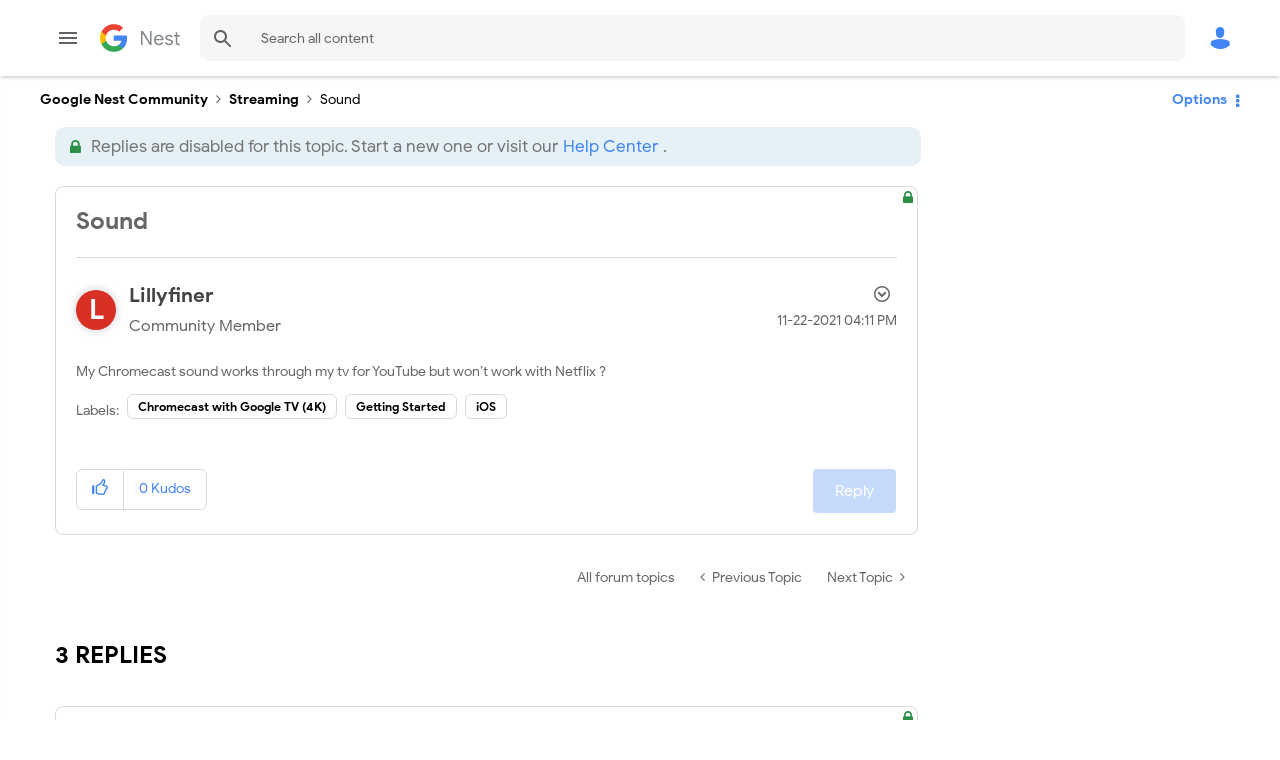

--- FILE ---
content_type: text/html; charset=UTF-8
request_url: https://www.googlenestcommunity.com/t5/Chromecast/Sound/td-p/49200
body_size: 1934
content:
<!DOCTYPE html>
<html lang="en">
<head>
    <meta charset="utf-8">
    <meta name="viewport" content="width=device-width, initial-scale=1">
    <title></title>
    <style>
        body {
            font-family: "Arial";
        }
    </style>
    <script type="text/javascript">
    window.awsWafCookieDomainList = ['unqkr23473.lithium.com','www.googlenestcommunity.com'];
    window.gokuProps = {
"key":"AQIDAHjcYu/GjX+QlghicBgQ/7bFaQZ+m5FKCMDnO+vTbNg96AH4rNVz6su/VZEN8ZENhuRFAAAAfjB8BgkqhkiG9w0BBwagbzBtAgEAMGgGCSqGSIb3DQEHATAeBglghkgBZQMEAS4wEQQMHtBCXf9B+pJ2/29OAgEQgDukEVPElPDYSfamSrvyxPl7iEpF7msKJ+X2JcVoiD6/fFu/+yi7EHB5AmsWBhRVTr/y925s7dcBY+6fsg==",
          "iv":"EkQVSwCLVgAACk13",
          "context":"[base64]/rPdGS+LhqcUpWUR7MJj1ZN+vj4k89P/KlFtNDpj/PoHLON/W0PJFsb2U/wueiSfANGKs/tdw8e/lXs0V73mx4HbbRrDAoAAPz+xAHrcjGPOXu6SAxFY6bs7n7UckSfWM5fiJ+XMdSHbTrNr7+OQ7v1pPUzVQC7ZfFYv7oMuPNh7toUUEpRFg74jr7yEVHze0X4a+fe7Bu49mwLeHgUPpkyWndaUusW"
};
    </script>
    <script src="https://bc0439715fa6.967eb88d.us-east-2.token.awswaf.com/bc0439715fa6/48ccd381bc7f/f9a6f3a2a006/challenge.js"></script>
</head>
<body>
    <div id="challenge-container"></div>
    <script type="text/javascript">
        AwsWafIntegration.saveReferrer();
        AwsWafIntegration.checkForceRefresh().then((forceRefresh) => {
            if (forceRefresh) {
                AwsWafIntegration.forceRefreshToken().then(() => {
                    window.location.reload(true);
                });
            } else {
                AwsWafIntegration.getToken().then(() => {
                    window.location.reload(true);
                });
            }
        });
    </script>
    <noscript>
        <h1>JavaScript is disabled</h1>
        In order to continue, we need to verify that you're not a robot.
        This requires JavaScript. Enable JavaScript and then reload the page.
    </noscript>
</body>
</html>